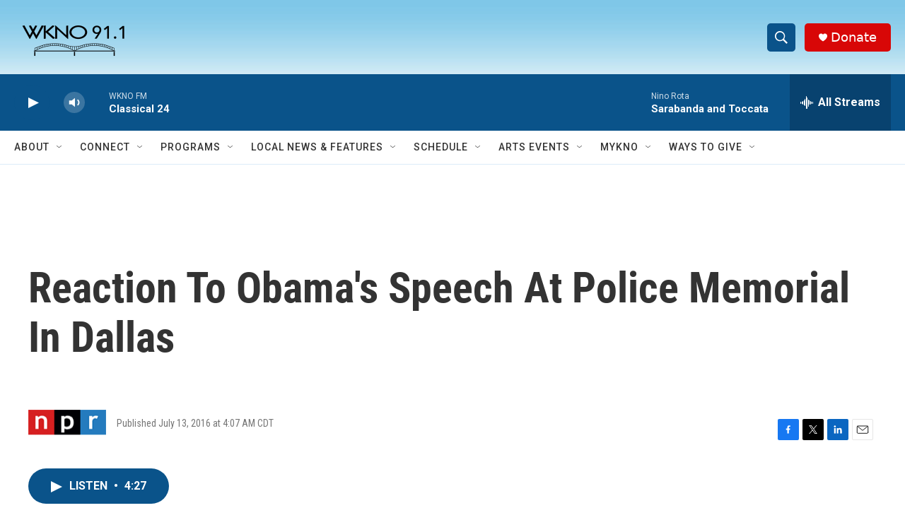

--- FILE ---
content_type: text/html; charset=utf-8
request_url: https://www.google.com/recaptcha/api2/anchor?ar=1&k=6LfHrSkUAAAAAPnKk5cT6JuKlKPzbwyTYuO8--Vr&co=aHR0cHM6Ly93d3cud2tub2ZtLm9yZzo0NDM.&hl=en&v=PoyoqOPhxBO7pBk68S4YbpHZ&size=invisible&anchor-ms=20000&execute-ms=30000&cb=lcxwshggqcj2
body_size: 49555
content:
<!DOCTYPE HTML><html dir="ltr" lang="en"><head><meta http-equiv="Content-Type" content="text/html; charset=UTF-8">
<meta http-equiv="X-UA-Compatible" content="IE=edge">
<title>reCAPTCHA</title>
<style type="text/css">
/* cyrillic-ext */
@font-face {
  font-family: 'Roboto';
  font-style: normal;
  font-weight: 400;
  font-stretch: 100%;
  src: url(//fonts.gstatic.com/s/roboto/v48/KFO7CnqEu92Fr1ME7kSn66aGLdTylUAMa3GUBHMdazTgWw.woff2) format('woff2');
  unicode-range: U+0460-052F, U+1C80-1C8A, U+20B4, U+2DE0-2DFF, U+A640-A69F, U+FE2E-FE2F;
}
/* cyrillic */
@font-face {
  font-family: 'Roboto';
  font-style: normal;
  font-weight: 400;
  font-stretch: 100%;
  src: url(//fonts.gstatic.com/s/roboto/v48/KFO7CnqEu92Fr1ME7kSn66aGLdTylUAMa3iUBHMdazTgWw.woff2) format('woff2');
  unicode-range: U+0301, U+0400-045F, U+0490-0491, U+04B0-04B1, U+2116;
}
/* greek-ext */
@font-face {
  font-family: 'Roboto';
  font-style: normal;
  font-weight: 400;
  font-stretch: 100%;
  src: url(//fonts.gstatic.com/s/roboto/v48/KFO7CnqEu92Fr1ME7kSn66aGLdTylUAMa3CUBHMdazTgWw.woff2) format('woff2');
  unicode-range: U+1F00-1FFF;
}
/* greek */
@font-face {
  font-family: 'Roboto';
  font-style: normal;
  font-weight: 400;
  font-stretch: 100%;
  src: url(//fonts.gstatic.com/s/roboto/v48/KFO7CnqEu92Fr1ME7kSn66aGLdTylUAMa3-UBHMdazTgWw.woff2) format('woff2');
  unicode-range: U+0370-0377, U+037A-037F, U+0384-038A, U+038C, U+038E-03A1, U+03A3-03FF;
}
/* math */
@font-face {
  font-family: 'Roboto';
  font-style: normal;
  font-weight: 400;
  font-stretch: 100%;
  src: url(//fonts.gstatic.com/s/roboto/v48/KFO7CnqEu92Fr1ME7kSn66aGLdTylUAMawCUBHMdazTgWw.woff2) format('woff2');
  unicode-range: U+0302-0303, U+0305, U+0307-0308, U+0310, U+0312, U+0315, U+031A, U+0326-0327, U+032C, U+032F-0330, U+0332-0333, U+0338, U+033A, U+0346, U+034D, U+0391-03A1, U+03A3-03A9, U+03B1-03C9, U+03D1, U+03D5-03D6, U+03F0-03F1, U+03F4-03F5, U+2016-2017, U+2034-2038, U+203C, U+2040, U+2043, U+2047, U+2050, U+2057, U+205F, U+2070-2071, U+2074-208E, U+2090-209C, U+20D0-20DC, U+20E1, U+20E5-20EF, U+2100-2112, U+2114-2115, U+2117-2121, U+2123-214F, U+2190, U+2192, U+2194-21AE, U+21B0-21E5, U+21F1-21F2, U+21F4-2211, U+2213-2214, U+2216-22FF, U+2308-230B, U+2310, U+2319, U+231C-2321, U+2336-237A, U+237C, U+2395, U+239B-23B7, U+23D0, U+23DC-23E1, U+2474-2475, U+25AF, U+25B3, U+25B7, U+25BD, U+25C1, U+25CA, U+25CC, U+25FB, U+266D-266F, U+27C0-27FF, U+2900-2AFF, U+2B0E-2B11, U+2B30-2B4C, U+2BFE, U+3030, U+FF5B, U+FF5D, U+1D400-1D7FF, U+1EE00-1EEFF;
}
/* symbols */
@font-face {
  font-family: 'Roboto';
  font-style: normal;
  font-weight: 400;
  font-stretch: 100%;
  src: url(//fonts.gstatic.com/s/roboto/v48/KFO7CnqEu92Fr1ME7kSn66aGLdTylUAMaxKUBHMdazTgWw.woff2) format('woff2');
  unicode-range: U+0001-000C, U+000E-001F, U+007F-009F, U+20DD-20E0, U+20E2-20E4, U+2150-218F, U+2190, U+2192, U+2194-2199, U+21AF, U+21E6-21F0, U+21F3, U+2218-2219, U+2299, U+22C4-22C6, U+2300-243F, U+2440-244A, U+2460-24FF, U+25A0-27BF, U+2800-28FF, U+2921-2922, U+2981, U+29BF, U+29EB, U+2B00-2BFF, U+4DC0-4DFF, U+FFF9-FFFB, U+10140-1018E, U+10190-1019C, U+101A0, U+101D0-101FD, U+102E0-102FB, U+10E60-10E7E, U+1D2C0-1D2D3, U+1D2E0-1D37F, U+1F000-1F0FF, U+1F100-1F1AD, U+1F1E6-1F1FF, U+1F30D-1F30F, U+1F315, U+1F31C, U+1F31E, U+1F320-1F32C, U+1F336, U+1F378, U+1F37D, U+1F382, U+1F393-1F39F, U+1F3A7-1F3A8, U+1F3AC-1F3AF, U+1F3C2, U+1F3C4-1F3C6, U+1F3CA-1F3CE, U+1F3D4-1F3E0, U+1F3ED, U+1F3F1-1F3F3, U+1F3F5-1F3F7, U+1F408, U+1F415, U+1F41F, U+1F426, U+1F43F, U+1F441-1F442, U+1F444, U+1F446-1F449, U+1F44C-1F44E, U+1F453, U+1F46A, U+1F47D, U+1F4A3, U+1F4B0, U+1F4B3, U+1F4B9, U+1F4BB, U+1F4BF, U+1F4C8-1F4CB, U+1F4D6, U+1F4DA, U+1F4DF, U+1F4E3-1F4E6, U+1F4EA-1F4ED, U+1F4F7, U+1F4F9-1F4FB, U+1F4FD-1F4FE, U+1F503, U+1F507-1F50B, U+1F50D, U+1F512-1F513, U+1F53E-1F54A, U+1F54F-1F5FA, U+1F610, U+1F650-1F67F, U+1F687, U+1F68D, U+1F691, U+1F694, U+1F698, U+1F6AD, U+1F6B2, U+1F6B9-1F6BA, U+1F6BC, U+1F6C6-1F6CF, U+1F6D3-1F6D7, U+1F6E0-1F6EA, U+1F6F0-1F6F3, U+1F6F7-1F6FC, U+1F700-1F7FF, U+1F800-1F80B, U+1F810-1F847, U+1F850-1F859, U+1F860-1F887, U+1F890-1F8AD, U+1F8B0-1F8BB, U+1F8C0-1F8C1, U+1F900-1F90B, U+1F93B, U+1F946, U+1F984, U+1F996, U+1F9E9, U+1FA00-1FA6F, U+1FA70-1FA7C, U+1FA80-1FA89, U+1FA8F-1FAC6, U+1FACE-1FADC, U+1FADF-1FAE9, U+1FAF0-1FAF8, U+1FB00-1FBFF;
}
/* vietnamese */
@font-face {
  font-family: 'Roboto';
  font-style: normal;
  font-weight: 400;
  font-stretch: 100%;
  src: url(//fonts.gstatic.com/s/roboto/v48/KFO7CnqEu92Fr1ME7kSn66aGLdTylUAMa3OUBHMdazTgWw.woff2) format('woff2');
  unicode-range: U+0102-0103, U+0110-0111, U+0128-0129, U+0168-0169, U+01A0-01A1, U+01AF-01B0, U+0300-0301, U+0303-0304, U+0308-0309, U+0323, U+0329, U+1EA0-1EF9, U+20AB;
}
/* latin-ext */
@font-face {
  font-family: 'Roboto';
  font-style: normal;
  font-weight: 400;
  font-stretch: 100%;
  src: url(//fonts.gstatic.com/s/roboto/v48/KFO7CnqEu92Fr1ME7kSn66aGLdTylUAMa3KUBHMdazTgWw.woff2) format('woff2');
  unicode-range: U+0100-02BA, U+02BD-02C5, U+02C7-02CC, U+02CE-02D7, U+02DD-02FF, U+0304, U+0308, U+0329, U+1D00-1DBF, U+1E00-1E9F, U+1EF2-1EFF, U+2020, U+20A0-20AB, U+20AD-20C0, U+2113, U+2C60-2C7F, U+A720-A7FF;
}
/* latin */
@font-face {
  font-family: 'Roboto';
  font-style: normal;
  font-weight: 400;
  font-stretch: 100%;
  src: url(//fonts.gstatic.com/s/roboto/v48/KFO7CnqEu92Fr1ME7kSn66aGLdTylUAMa3yUBHMdazQ.woff2) format('woff2');
  unicode-range: U+0000-00FF, U+0131, U+0152-0153, U+02BB-02BC, U+02C6, U+02DA, U+02DC, U+0304, U+0308, U+0329, U+2000-206F, U+20AC, U+2122, U+2191, U+2193, U+2212, U+2215, U+FEFF, U+FFFD;
}
/* cyrillic-ext */
@font-face {
  font-family: 'Roboto';
  font-style: normal;
  font-weight: 500;
  font-stretch: 100%;
  src: url(//fonts.gstatic.com/s/roboto/v48/KFO7CnqEu92Fr1ME7kSn66aGLdTylUAMa3GUBHMdazTgWw.woff2) format('woff2');
  unicode-range: U+0460-052F, U+1C80-1C8A, U+20B4, U+2DE0-2DFF, U+A640-A69F, U+FE2E-FE2F;
}
/* cyrillic */
@font-face {
  font-family: 'Roboto';
  font-style: normal;
  font-weight: 500;
  font-stretch: 100%;
  src: url(//fonts.gstatic.com/s/roboto/v48/KFO7CnqEu92Fr1ME7kSn66aGLdTylUAMa3iUBHMdazTgWw.woff2) format('woff2');
  unicode-range: U+0301, U+0400-045F, U+0490-0491, U+04B0-04B1, U+2116;
}
/* greek-ext */
@font-face {
  font-family: 'Roboto';
  font-style: normal;
  font-weight: 500;
  font-stretch: 100%;
  src: url(//fonts.gstatic.com/s/roboto/v48/KFO7CnqEu92Fr1ME7kSn66aGLdTylUAMa3CUBHMdazTgWw.woff2) format('woff2');
  unicode-range: U+1F00-1FFF;
}
/* greek */
@font-face {
  font-family: 'Roboto';
  font-style: normal;
  font-weight: 500;
  font-stretch: 100%;
  src: url(//fonts.gstatic.com/s/roboto/v48/KFO7CnqEu92Fr1ME7kSn66aGLdTylUAMa3-UBHMdazTgWw.woff2) format('woff2');
  unicode-range: U+0370-0377, U+037A-037F, U+0384-038A, U+038C, U+038E-03A1, U+03A3-03FF;
}
/* math */
@font-face {
  font-family: 'Roboto';
  font-style: normal;
  font-weight: 500;
  font-stretch: 100%;
  src: url(//fonts.gstatic.com/s/roboto/v48/KFO7CnqEu92Fr1ME7kSn66aGLdTylUAMawCUBHMdazTgWw.woff2) format('woff2');
  unicode-range: U+0302-0303, U+0305, U+0307-0308, U+0310, U+0312, U+0315, U+031A, U+0326-0327, U+032C, U+032F-0330, U+0332-0333, U+0338, U+033A, U+0346, U+034D, U+0391-03A1, U+03A3-03A9, U+03B1-03C9, U+03D1, U+03D5-03D6, U+03F0-03F1, U+03F4-03F5, U+2016-2017, U+2034-2038, U+203C, U+2040, U+2043, U+2047, U+2050, U+2057, U+205F, U+2070-2071, U+2074-208E, U+2090-209C, U+20D0-20DC, U+20E1, U+20E5-20EF, U+2100-2112, U+2114-2115, U+2117-2121, U+2123-214F, U+2190, U+2192, U+2194-21AE, U+21B0-21E5, U+21F1-21F2, U+21F4-2211, U+2213-2214, U+2216-22FF, U+2308-230B, U+2310, U+2319, U+231C-2321, U+2336-237A, U+237C, U+2395, U+239B-23B7, U+23D0, U+23DC-23E1, U+2474-2475, U+25AF, U+25B3, U+25B7, U+25BD, U+25C1, U+25CA, U+25CC, U+25FB, U+266D-266F, U+27C0-27FF, U+2900-2AFF, U+2B0E-2B11, U+2B30-2B4C, U+2BFE, U+3030, U+FF5B, U+FF5D, U+1D400-1D7FF, U+1EE00-1EEFF;
}
/* symbols */
@font-face {
  font-family: 'Roboto';
  font-style: normal;
  font-weight: 500;
  font-stretch: 100%;
  src: url(//fonts.gstatic.com/s/roboto/v48/KFO7CnqEu92Fr1ME7kSn66aGLdTylUAMaxKUBHMdazTgWw.woff2) format('woff2');
  unicode-range: U+0001-000C, U+000E-001F, U+007F-009F, U+20DD-20E0, U+20E2-20E4, U+2150-218F, U+2190, U+2192, U+2194-2199, U+21AF, U+21E6-21F0, U+21F3, U+2218-2219, U+2299, U+22C4-22C6, U+2300-243F, U+2440-244A, U+2460-24FF, U+25A0-27BF, U+2800-28FF, U+2921-2922, U+2981, U+29BF, U+29EB, U+2B00-2BFF, U+4DC0-4DFF, U+FFF9-FFFB, U+10140-1018E, U+10190-1019C, U+101A0, U+101D0-101FD, U+102E0-102FB, U+10E60-10E7E, U+1D2C0-1D2D3, U+1D2E0-1D37F, U+1F000-1F0FF, U+1F100-1F1AD, U+1F1E6-1F1FF, U+1F30D-1F30F, U+1F315, U+1F31C, U+1F31E, U+1F320-1F32C, U+1F336, U+1F378, U+1F37D, U+1F382, U+1F393-1F39F, U+1F3A7-1F3A8, U+1F3AC-1F3AF, U+1F3C2, U+1F3C4-1F3C6, U+1F3CA-1F3CE, U+1F3D4-1F3E0, U+1F3ED, U+1F3F1-1F3F3, U+1F3F5-1F3F7, U+1F408, U+1F415, U+1F41F, U+1F426, U+1F43F, U+1F441-1F442, U+1F444, U+1F446-1F449, U+1F44C-1F44E, U+1F453, U+1F46A, U+1F47D, U+1F4A3, U+1F4B0, U+1F4B3, U+1F4B9, U+1F4BB, U+1F4BF, U+1F4C8-1F4CB, U+1F4D6, U+1F4DA, U+1F4DF, U+1F4E3-1F4E6, U+1F4EA-1F4ED, U+1F4F7, U+1F4F9-1F4FB, U+1F4FD-1F4FE, U+1F503, U+1F507-1F50B, U+1F50D, U+1F512-1F513, U+1F53E-1F54A, U+1F54F-1F5FA, U+1F610, U+1F650-1F67F, U+1F687, U+1F68D, U+1F691, U+1F694, U+1F698, U+1F6AD, U+1F6B2, U+1F6B9-1F6BA, U+1F6BC, U+1F6C6-1F6CF, U+1F6D3-1F6D7, U+1F6E0-1F6EA, U+1F6F0-1F6F3, U+1F6F7-1F6FC, U+1F700-1F7FF, U+1F800-1F80B, U+1F810-1F847, U+1F850-1F859, U+1F860-1F887, U+1F890-1F8AD, U+1F8B0-1F8BB, U+1F8C0-1F8C1, U+1F900-1F90B, U+1F93B, U+1F946, U+1F984, U+1F996, U+1F9E9, U+1FA00-1FA6F, U+1FA70-1FA7C, U+1FA80-1FA89, U+1FA8F-1FAC6, U+1FACE-1FADC, U+1FADF-1FAE9, U+1FAF0-1FAF8, U+1FB00-1FBFF;
}
/* vietnamese */
@font-face {
  font-family: 'Roboto';
  font-style: normal;
  font-weight: 500;
  font-stretch: 100%;
  src: url(//fonts.gstatic.com/s/roboto/v48/KFO7CnqEu92Fr1ME7kSn66aGLdTylUAMa3OUBHMdazTgWw.woff2) format('woff2');
  unicode-range: U+0102-0103, U+0110-0111, U+0128-0129, U+0168-0169, U+01A0-01A1, U+01AF-01B0, U+0300-0301, U+0303-0304, U+0308-0309, U+0323, U+0329, U+1EA0-1EF9, U+20AB;
}
/* latin-ext */
@font-face {
  font-family: 'Roboto';
  font-style: normal;
  font-weight: 500;
  font-stretch: 100%;
  src: url(//fonts.gstatic.com/s/roboto/v48/KFO7CnqEu92Fr1ME7kSn66aGLdTylUAMa3KUBHMdazTgWw.woff2) format('woff2');
  unicode-range: U+0100-02BA, U+02BD-02C5, U+02C7-02CC, U+02CE-02D7, U+02DD-02FF, U+0304, U+0308, U+0329, U+1D00-1DBF, U+1E00-1E9F, U+1EF2-1EFF, U+2020, U+20A0-20AB, U+20AD-20C0, U+2113, U+2C60-2C7F, U+A720-A7FF;
}
/* latin */
@font-face {
  font-family: 'Roboto';
  font-style: normal;
  font-weight: 500;
  font-stretch: 100%;
  src: url(//fonts.gstatic.com/s/roboto/v48/KFO7CnqEu92Fr1ME7kSn66aGLdTylUAMa3yUBHMdazQ.woff2) format('woff2');
  unicode-range: U+0000-00FF, U+0131, U+0152-0153, U+02BB-02BC, U+02C6, U+02DA, U+02DC, U+0304, U+0308, U+0329, U+2000-206F, U+20AC, U+2122, U+2191, U+2193, U+2212, U+2215, U+FEFF, U+FFFD;
}
/* cyrillic-ext */
@font-face {
  font-family: 'Roboto';
  font-style: normal;
  font-weight: 900;
  font-stretch: 100%;
  src: url(//fonts.gstatic.com/s/roboto/v48/KFO7CnqEu92Fr1ME7kSn66aGLdTylUAMa3GUBHMdazTgWw.woff2) format('woff2');
  unicode-range: U+0460-052F, U+1C80-1C8A, U+20B4, U+2DE0-2DFF, U+A640-A69F, U+FE2E-FE2F;
}
/* cyrillic */
@font-face {
  font-family: 'Roboto';
  font-style: normal;
  font-weight: 900;
  font-stretch: 100%;
  src: url(//fonts.gstatic.com/s/roboto/v48/KFO7CnqEu92Fr1ME7kSn66aGLdTylUAMa3iUBHMdazTgWw.woff2) format('woff2');
  unicode-range: U+0301, U+0400-045F, U+0490-0491, U+04B0-04B1, U+2116;
}
/* greek-ext */
@font-face {
  font-family: 'Roboto';
  font-style: normal;
  font-weight: 900;
  font-stretch: 100%;
  src: url(//fonts.gstatic.com/s/roboto/v48/KFO7CnqEu92Fr1ME7kSn66aGLdTylUAMa3CUBHMdazTgWw.woff2) format('woff2');
  unicode-range: U+1F00-1FFF;
}
/* greek */
@font-face {
  font-family: 'Roboto';
  font-style: normal;
  font-weight: 900;
  font-stretch: 100%;
  src: url(//fonts.gstatic.com/s/roboto/v48/KFO7CnqEu92Fr1ME7kSn66aGLdTylUAMa3-UBHMdazTgWw.woff2) format('woff2');
  unicode-range: U+0370-0377, U+037A-037F, U+0384-038A, U+038C, U+038E-03A1, U+03A3-03FF;
}
/* math */
@font-face {
  font-family: 'Roboto';
  font-style: normal;
  font-weight: 900;
  font-stretch: 100%;
  src: url(//fonts.gstatic.com/s/roboto/v48/KFO7CnqEu92Fr1ME7kSn66aGLdTylUAMawCUBHMdazTgWw.woff2) format('woff2');
  unicode-range: U+0302-0303, U+0305, U+0307-0308, U+0310, U+0312, U+0315, U+031A, U+0326-0327, U+032C, U+032F-0330, U+0332-0333, U+0338, U+033A, U+0346, U+034D, U+0391-03A1, U+03A3-03A9, U+03B1-03C9, U+03D1, U+03D5-03D6, U+03F0-03F1, U+03F4-03F5, U+2016-2017, U+2034-2038, U+203C, U+2040, U+2043, U+2047, U+2050, U+2057, U+205F, U+2070-2071, U+2074-208E, U+2090-209C, U+20D0-20DC, U+20E1, U+20E5-20EF, U+2100-2112, U+2114-2115, U+2117-2121, U+2123-214F, U+2190, U+2192, U+2194-21AE, U+21B0-21E5, U+21F1-21F2, U+21F4-2211, U+2213-2214, U+2216-22FF, U+2308-230B, U+2310, U+2319, U+231C-2321, U+2336-237A, U+237C, U+2395, U+239B-23B7, U+23D0, U+23DC-23E1, U+2474-2475, U+25AF, U+25B3, U+25B7, U+25BD, U+25C1, U+25CA, U+25CC, U+25FB, U+266D-266F, U+27C0-27FF, U+2900-2AFF, U+2B0E-2B11, U+2B30-2B4C, U+2BFE, U+3030, U+FF5B, U+FF5D, U+1D400-1D7FF, U+1EE00-1EEFF;
}
/* symbols */
@font-face {
  font-family: 'Roboto';
  font-style: normal;
  font-weight: 900;
  font-stretch: 100%;
  src: url(//fonts.gstatic.com/s/roboto/v48/KFO7CnqEu92Fr1ME7kSn66aGLdTylUAMaxKUBHMdazTgWw.woff2) format('woff2');
  unicode-range: U+0001-000C, U+000E-001F, U+007F-009F, U+20DD-20E0, U+20E2-20E4, U+2150-218F, U+2190, U+2192, U+2194-2199, U+21AF, U+21E6-21F0, U+21F3, U+2218-2219, U+2299, U+22C4-22C6, U+2300-243F, U+2440-244A, U+2460-24FF, U+25A0-27BF, U+2800-28FF, U+2921-2922, U+2981, U+29BF, U+29EB, U+2B00-2BFF, U+4DC0-4DFF, U+FFF9-FFFB, U+10140-1018E, U+10190-1019C, U+101A0, U+101D0-101FD, U+102E0-102FB, U+10E60-10E7E, U+1D2C0-1D2D3, U+1D2E0-1D37F, U+1F000-1F0FF, U+1F100-1F1AD, U+1F1E6-1F1FF, U+1F30D-1F30F, U+1F315, U+1F31C, U+1F31E, U+1F320-1F32C, U+1F336, U+1F378, U+1F37D, U+1F382, U+1F393-1F39F, U+1F3A7-1F3A8, U+1F3AC-1F3AF, U+1F3C2, U+1F3C4-1F3C6, U+1F3CA-1F3CE, U+1F3D4-1F3E0, U+1F3ED, U+1F3F1-1F3F3, U+1F3F5-1F3F7, U+1F408, U+1F415, U+1F41F, U+1F426, U+1F43F, U+1F441-1F442, U+1F444, U+1F446-1F449, U+1F44C-1F44E, U+1F453, U+1F46A, U+1F47D, U+1F4A3, U+1F4B0, U+1F4B3, U+1F4B9, U+1F4BB, U+1F4BF, U+1F4C8-1F4CB, U+1F4D6, U+1F4DA, U+1F4DF, U+1F4E3-1F4E6, U+1F4EA-1F4ED, U+1F4F7, U+1F4F9-1F4FB, U+1F4FD-1F4FE, U+1F503, U+1F507-1F50B, U+1F50D, U+1F512-1F513, U+1F53E-1F54A, U+1F54F-1F5FA, U+1F610, U+1F650-1F67F, U+1F687, U+1F68D, U+1F691, U+1F694, U+1F698, U+1F6AD, U+1F6B2, U+1F6B9-1F6BA, U+1F6BC, U+1F6C6-1F6CF, U+1F6D3-1F6D7, U+1F6E0-1F6EA, U+1F6F0-1F6F3, U+1F6F7-1F6FC, U+1F700-1F7FF, U+1F800-1F80B, U+1F810-1F847, U+1F850-1F859, U+1F860-1F887, U+1F890-1F8AD, U+1F8B0-1F8BB, U+1F8C0-1F8C1, U+1F900-1F90B, U+1F93B, U+1F946, U+1F984, U+1F996, U+1F9E9, U+1FA00-1FA6F, U+1FA70-1FA7C, U+1FA80-1FA89, U+1FA8F-1FAC6, U+1FACE-1FADC, U+1FADF-1FAE9, U+1FAF0-1FAF8, U+1FB00-1FBFF;
}
/* vietnamese */
@font-face {
  font-family: 'Roboto';
  font-style: normal;
  font-weight: 900;
  font-stretch: 100%;
  src: url(//fonts.gstatic.com/s/roboto/v48/KFO7CnqEu92Fr1ME7kSn66aGLdTylUAMa3OUBHMdazTgWw.woff2) format('woff2');
  unicode-range: U+0102-0103, U+0110-0111, U+0128-0129, U+0168-0169, U+01A0-01A1, U+01AF-01B0, U+0300-0301, U+0303-0304, U+0308-0309, U+0323, U+0329, U+1EA0-1EF9, U+20AB;
}
/* latin-ext */
@font-face {
  font-family: 'Roboto';
  font-style: normal;
  font-weight: 900;
  font-stretch: 100%;
  src: url(//fonts.gstatic.com/s/roboto/v48/KFO7CnqEu92Fr1ME7kSn66aGLdTylUAMa3KUBHMdazTgWw.woff2) format('woff2');
  unicode-range: U+0100-02BA, U+02BD-02C5, U+02C7-02CC, U+02CE-02D7, U+02DD-02FF, U+0304, U+0308, U+0329, U+1D00-1DBF, U+1E00-1E9F, U+1EF2-1EFF, U+2020, U+20A0-20AB, U+20AD-20C0, U+2113, U+2C60-2C7F, U+A720-A7FF;
}
/* latin */
@font-face {
  font-family: 'Roboto';
  font-style: normal;
  font-weight: 900;
  font-stretch: 100%;
  src: url(//fonts.gstatic.com/s/roboto/v48/KFO7CnqEu92Fr1ME7kSn66aGLdTylUAMa3yUBHMdazQ.woff2) format('woff2');
  unicode-range: U+0000-00FF, U+0131, U+0152-0153, U+02BB-02BC, U+02C6, U+02DA, U+02DC, U+0304, U+0308, U+0329, U+2000-206F, U+20AC, U+2122, U+2191, U+2193, U+2212, U+2215, U+FEFF, U+FFFD;
}

</style>
<link rel="stylesheet" type="text/css" href="https://www.gstatic.com/recaptcha/releases/PoyoqOPhxBO7pBk68S4YbpHZ/styles__ltr.css">
<script nonce="BXwHuqxyo_MSoKsr0rtKEA" type="text/javascript">window['__recaptcha_api'] = 'https://www.google.com/recaptcha/api2/';</script>
<script type="text/javascript" src="https://www.gstatic.com/recaptcha/releases/PoyoqOPhxBO7pBk68S4YbpHZ/recaptcha__en.js" nonce="BXwHuqxyo_MSoKsr0rtKEA">
      
    </script></head>
<body><div id="rc-anchor-alert" class="rc-anchor-alert"></div>
<input type="hidden" id="recaptcha-token" value="[base64]">
<script type="text/javascript" nonce="BXwHuqxyo_MSoKsr0rtKEA">
      recaptcha.anchor.Main.init("[\x22ainput\x22,[\x22bgdata\x22,\x22\x22,\[base64]/[base64]/[base64]/[base64]/cjw8ejpyPj4+eil9Y2F0Y2gobCl7dGhyb3cgbDt9fSxIPWZ1bmN0aW9uKHcsdCx6KXtpZih3PT0xOTR8fHc9PTIwOCl0LnZbd10/dC52W3ddLmNvbmNhdCh6KTp0LnZbd109b2Yoeix0KTtlbHNle2lmKHQuYkImJnchPTMxNylyZXR1cm47dz09NjZ8fHc9PTEyMnx8dz09NDcwfHx3PT00NHx8dz09NDE2fHx3PT0zOTd8fHc9PTQyMXx8dz09Njh8fHc9PTcwfHx3PT0xODQ/[base64]/[base64]/[base64]/bmV3IGRbVl0oSlswXSk6cD09Mj9uZXcgZFtWXShKWzBdLEpbMV0pOnA9PTM/bmV3IGRbVl0oSlswXSxKWzFdLEpbMl0pOnA9PTQ/[base64]/[base64]/[base64]/[base64]\x22,\[base64]\x22,\x22w47CgipHEsK9aMOPD3LDssKsSGJkwog8RMOpD3bDqmV6wp0XwrQ5wrFYWgzClybCk3/DlA7DhGXDusO3EylJZiUywp/DoHg6w5vCnsOHw7AZwpPDusOvRkQdw6JXwoFPcMKHHmTChGDDtMKhamBcAULDq8KTYCzCjmUDw48Bw44FKDcbIGrCmsKNYHfCgMKRV8K7W8OrwrZde8KQT1YVw5/DsX7DmwIew7EgYRhGw5B9wpjDrG/DvS82L0trw7XDncK3w7Evwr0oL8Kqwo4xwozCncOjw4/[base64]/DpijDnF7DpA4gwqTDlUfDg38yKcO7HsK+wpXDpS3DjTjDncKPwoUPwptfC8OSw4IWw4kjesKawp8eEMO2ZWR9E8O1O8O7WTpRw4UZwrDCs8OywrRAwp7CujvDkhBSYR7CoSHDkMKyw5FiwovDoQLCtj0AwrfCpcKNw5DCjRIdwobDjmbCncKFUsK2w7nDjMKxwr/DiEY0wpxXwq/[base64]/[base64]/w47CuMKYZsO0PMOqw50Vw5h/S2zCliMjBEI3wr7DlTMxw4nDu8KRwr8Vdy9nwqDCgcKnE3/[base64]/DrsKZw5MYw5bCgsOdB2bDtHVpwrrDl257d8KSwoxYw7nDqBjCuXIfSw8Pw47DscKRw7JAwoEIw6/DmsK4NiDDh8KHwrkAw4l4EMOHRTTCmsOBw6LCksObwqjDilkPw6DDkQAZwpY/ZjDCmcK+Ax5KRT4UO8ObYsOdH3NNKsKxw6PDnDZwwq4FJ0XDj2Z2w7vCrinDucKfcB53wqjDhCZ0woLDuQ1/[base64]/[base64]/DrBZ4RiYoDELCrH/Ct8KEXw1vwpjDmMKBECUMCsOkLHkzwqJGw79KFsOPw7PCtRQGwqsuA0zDhwXDvcOlw7YwP8OsacONwqEKTjbDksK3wpHDm8OAw6jCk8KhXxfClcK9N8KAw6U6YndtKS7CjMK/w5fDpMKuwrTDtB1qLnNzRSDCoMK5YMOAb8KMw5jDv8OJwq1iVsOSR8KJw6LDvMOnwrbDjhxCN8KgBDUxGsKJw5kzScK+csKuw7HCvcKaSRVKGkPDiMOUVsKpPXI1eFjDlMOcBklvEl1Swp1mw4UuFcOwwq9iw53DgwxKST/ClsKLw5UFwrssGSUxw6fDl8K5IMKWRT3ClcO7w5jCq8K9w43DvsKewp/[base64]/DtWPDsm1RAylHw5YWLVJzwqUCCsOcXcKmwq/DtEnDs8KzwoTDgMOIwrNebAvCjkxxwqUuHMOZwonCmkBzGUzCicK2IcOIBwwjw6LCgkzDp2t8wrxkw5zCs8OBVRVQPmh/R8O1dcKCfsK+w7nCpcOIw4k5wrEEDnrCmMODeSMmwoHDuMKOdRIpAcKQJHzCv1ITwrEIHMKCw64rwplDOytnOzAEw4YxKMK7w7jDoQ0rXgHDg8KGYHrDpcK3w7l4ZiR3WA3DqEbCu8OKwp/DlcK5JMONw64ww6PCvcKLK8O0YMOMWxh3w5hTIsKbwrdIw4fChH/DpMKafcK/wqfCn3rDmH/CpsKNTGRMwrA6dCXCqHrDghrCvcK6V3dmwp3DhRDCu8Onw6fChsKfNQ1SfsKDwr/DnBHDs8KacmFEw5hawrPDul3DrFtcCcOhw6zCkMOKFn7Dt8KibDbCusONbCrChMOLQ0vCuVU2LsKdScOZwrnCrsKcwpnDsHnDuMKBwqVzbcOnwoVawqXCl2fClyjDgsKNMT7CoQ7ClsOZBnTDgsOGw5bCj0N/[base64]/DosK7SsOKw6Bfw5sjwpvCjxNtw5ZcIBFsSAZXNMOECcOTwrJPwqTDpcKpwqBnDsK9wpB8CcOowqEkLzkEwqlgw7vCg8ObB8OowovDjcO1w4rCvsO0VWEoMiPCjx5MMsOJwq/DpTTDjjzDjRrCsMOdwr4rPQHDo33DrsKwYcO/w4Asw4cSw6HDpMOnwoh2BRbCjhB3dyIewqvDmMK4BsKJwrXCjjwHwpE4R2XDr8O4XMK5OsKpZcOQw5rCm2t2w4HCpsK0wpVCwozCo2fDjcKzccOwwrh1wq7CkwvCm11dFjvCtMKyw7JBZWrCoU3Dq8KkJEfDqDwdPi3DgyvDmsOSw7kcQyh1P8O5w5/DoFJcwq/[base64]/CgsONR0d2w7nDhsKxH2zDvsKKw67DpmnDisKLwr0pOcKIw7hccz/DvMKYwpfDiTTCji/DlcOrA3rCgMOHYHbDusOgw5Q4wprDnxJbwrrClHvDvynDkcOSw5fDoVcKw6DDi8KdwoXDnFfDuMKFw47DmcKTWcODORA7QcKYTW53bVchw6ciw6DDjAPDgF7DnMKFSCHDnTXDjcOfIsKow4/CoMONw4VRw7HDtkfDt1I5YDoUw7PClkPDk8O/[base64]/[base64]/DrVTCrys3ScOaP25/w6J9wo/DucKTw5fDgsKzemJUw6/DnS59w7kzbmF2VyLChzDCmWLCjsKJwqQgw7TChMOVw6BMQB8gTcK7wqzCtBLCqm3DosOHZMKewpPCiiHCi8KsJ8KJwp9JNzQfV8Kfw4B5LS/Dl8OjMcKew4DDnGkzRn3CvTkuwod5w7zDslTCtjkAwr/[base64]/DuFHDqcOwVSYlw4BXwpvCpSfCnBbCpz7CtcOGwpTCpMK4H8Odw5VmMcOow5I5wpxEYcOtGQzClSAjw53CvMOFw4/[base64]/CtMKAXcKlXsO1w4hNRsK3w69MBcOUw7vCi8KGR8KawqMwP8Kuwr5BwobChMKlVsO7QkTCqBsHRcOBwpk1w74ow4F1w7cNwqPCkQIEa8K1OsKewpwlwqjCq8OOAMOJNhPDucKYwo/CusKtwpJhCMKjw6rCviImMMOewpUqajdvW8O/[base64]/[base64]/CvMOtdsKzw5XDmAnDgggUFg/Ds3EfbH/DhhTCklTDkGnDmsKlw4VEw7TCp8Oywo4Ow5wFWylhw4wWScOVTMOjZMKFwpcaw7UVw7HClhLDisKpT8K8wq/CpMOdw6E5Gm/CtAzCosOdwqHCuw0Gdyt5wrByE8KDw4c6DsO6wqsXwrUIasO1CSd6w43DusKUJsOXw5RpRkHCjT7ChiTCtFNdWw/Ch1vDqMOtZXgow45awpXCqQFVTyENasK8AGPCvMOcf8OMwqVyRsOLwoswwr/[base64]/CvcO/aBw4w4XDkRZPQyxkPsKsw6Z8MMO5wpfCmQzDmTRzdcOGPRjCu8KpwpfDmMKpw6PDgUhdXw4iHhZTPMOlw4VdfSPCjsOaXcOaej7Ck03DoybCq8Knw7jCqyjDqMKSwpzCr8O4CcOaBcOoEG3CtXwxR8K9w5fDksOow4/Cm8KDw79fwrMsw7vDiMK4GcKiwpDCmkXCmcKHZg3DoMO6wqBAOwDCo8KBAcO0AcKqw7LCosKhQjjCoFbCm8KGw5YmwqREw5tmIWgWPhVUwpvClRLDnh1jUhp4w5YLWQE4T8K8CVVvw4QSSy4YwqAAX8K/SsOZXBnDlDzDp8OWwr3CqnTChcOsYCcKBjrDjcKpw5vCscKgB8OHCcOqw4LCkXTDn8KcPGvCp8KfD8Opw7vCgsOTTBvCiSrDoiTDh8OvWMOoQsOJWMKuwqsFD8OlwoPChMOoVQXCuQIPwonCmnYhwqwDwo7Dk8KCwrx2J8OgwpTChkrDvE3CgsK/FUZ6W8Oww53DqcK4TWtHw4fDk8KSwoFWHMO+w63DpVlSw7PChxI6wrHDjBk5wql0MMKSwq8Cw6UvScOtS1DCp29pJ8KEw4DCpcKXw7fDkMOJw6lkZB3CqcO9wpHCpRVke8KJw6hBQcOlw55MCsOzw4zDnxZMw51owobCtSVJV8OuwrTDrMOlIcKcw4HCicO/c8Kpw43ClQ8OaTASDSPCg8ONw4FdHsOCUzVKw6TDkE7DnRjCpEYLc8OEw58ZR8Ovwoc3w7TCssOQGmLDvcKRXGTCoTDClsOBE8Ozw6HCi1Q1wpPCgsOyw4/ChcKdwpfCv3I4MMOVJG5Vw77DqMK4wqfDtMOPwoXDtcKQwqYtw5xNWMKKw7jDpj8oVmwKw6QSX8KSwpbCp8Kvw5Rbwq3ClsOURMOmwrPCgMOZZFPDgsK+woUywo43w48GdVMNw61LPHBsDMKub1XDhAU5L1Igw7rDr8ODe8OPSsO2w4Bbw4Buw5rDpMKjwq/CgcOTIhbDnnzDiwd0JirCgMOvwpApaC4Jw5vCiHIFw7XCtMKvK8KGwqcWwopTwoFQwpR0wqrDnUnDoHbDjxTCvhvCsRdEYcODD8KLd0TDs3/DkyYlPcK2wpvCksK9w7gZN8OFDcOqw6bCk8KeOxbDh8Obwqsdwqtqw6bDrcO1Y0TCpMKmKcOSwpHCgsKpw7hXwrcWGHbDlcKkWgvCgDHCq2ANQH54VsOIw6HCik5SNVDDqcKXAcOSYMO+FiRtVEQsUznCj27Cl8KVw5HCgcKywoxkw77DuSLCpxzCjxjCocOPw6/CvsOXwpMRwqcoHBFxMQkMw7jDghzDtiDCvHnCtcOJAXl6R1dnwoMCwqtLYsKBw5h8UH3Cj8KiwpfCgcKfbMOoSMKEw7bCjsKxwprDkgLCgMOfw4vDj8K7BXEwwr3CpsOqwrnDqit5w67DvMKWw4TCqAkIw6QQDMO4VSDCjMKaw5tma8OVJlbDjlpWBUB/[base64]/[base64]/DqMO3w7nDr0FPwrDCikrDnMKKAxvCq0bCmU/DkydoI8KLEW3DtDhSw4lHw6tdwrHCtX8DwrIDwpjDvsKLwppcwoPDl8OqGA0tesKwe8OdRcKFw5/[base64]/CosKSQMOgUTBTw7PCvsOBfwRiIyzDu8KXwojDnT/Cjw/DqsKFDzfDi8O9w5vCqQsBWsOJwrV+F3ITTcOqwp/DlE/Dm1EMw453X8KDQBZLwqXDtsKKSiYbBzXCtcOJLX7Dlh/CrMK7NcOpV00Rwrh4YMKGwpPCmzlKC8OYF8OybGzCh8Kgwo9rw6jDqEHDiMK8wqwXSCY8w6fDiMKsw7oww790ZcOODxYywrPDicOUYVrDtB/DpF0dT8KQw5BaL8K/fGBSw6nDji5TTMKpdcONwr7DhcOqTMKrwqbDmGLDv8KbEEhbdA8jCTHDkRPDgcK8MsKtAMO5Ym7DnEgITlcwR8O0wq4Vw5/DoQgEMH57C8OxwotvYn1rYS1kw5d4wq4LK3tFLsKMw4VfwoEQWWdAC1F4CjfCqsOzEyILwq3CjMKfJ8KcJkPDnRnCgT8walvDjcKsUsKZUMO1wq7Dj2LCl0pWw5nDnxPCk8KHwqsCe8OQw592wocGw6LDncOPw6LCkMKHYsOKbgMDGcOSOmYaOsK/w5zDnm/Ct8OzwrTCgcOHLTnCs08SdcOJCgnCnMOIBcONfl3Cu8OVWsObJMOewrfDoEElw5cxwpfDvsOOwos3SFXDmMOtw5AkDlJUw5d2DcOCFybDk8Opa3J8w5nCinIPOsOpJ3LDucKPwpbCkUXDoRfCtsOfw73DvVIrF8OrF1rCgDfDhsKEw4Urwq/[base64]/Ck8KKA1vDlcKddzBow7xsOV3CscO/BcK7woLDlcKmw7jDjgAzw6PCk8K6wrRRw4TCkTnCosO8wrvDncK/w7YjRjDConUvRMOecsOtbsKUJMKpcMOlw6QdPgvDkMOxQsOEZnZZBcKQwrsew5nCscOtw6Rhw5/CrsOuw5vDmxBpZzMXehhtXCvDs8OrwofCq8OIZHEHUQjDk8K9ClwOw4UTQzobw7UnVil7AMKYwqXCjiQresOKZsObYcKWw7Zbw6HDgTthw6PDhsOdb8KuPcKeIsOtwrApRiLCv2zCm8K1cMOIIUHDtXcubglnwpAiw4zDksK/w791bcKNwrBXw73DhxFXwpTCp3fDocKMRAVnwrklPERrwq/ChkPDq8OdFMKRYXALfsKBw6TCll7CgsKFB8K6wqrCo0rDv1g9DsOxCUbCssKEwps7wpfDpG3DqFFfw7VjajbDjsOAM8KmwoTCmSBQWnYnTcKjJcK8DhTDrsOHQsKXwpdyBsKcw40MfMOQw50/Qg3CvsOIwo7CosK8wqceUi1ywqvDvkoMe3TCljMEwqoow6LDum0nwogQGHp/wr0Fw4nDg8KYwoDCnjVOwo17JMORw4h4K8KKwr3CjcKUS8Kaw6QXalE0w67DmMOnKE/DicK1wph2w5bDnVsmwo5IasKTw7LCu8KkL8KDGTTCvzpiUHDCrcKkATrDpkvDpMKUw7vDp8OrwqFLSCPCrEvClXYiwot2ZMK8D8KwJU7Cr8K9wp80wqdjdRfCokvCoMKkODF0OSADNmvCtsKqwqICw6jChcK9woxzBQoLF3kOW8OVK8OHw6VdKcKVwqM4wrZIw6nDqy/DljHChsKHaWIow4fCgCV4w4TDh8OZw7Qcw7AbOMKFwqM1KsK5w6QWw7LDpsOTAsKyw6bDhcOEZsKWCcKrecOCGwzCuiXDtjpzw7/CmHd2JHnChcOqC8Owwo9DwrAZMsODwprDtsK0TRrCuCVdw5nDr3PDtkgtwqZ8w7zCiHU8aVkzw7HDmxhJwpTDgMO5w4RXw6Izw7bCscKOchIDBCTDhVFqBcO7OsO8NQrClcO+Wwhjw5zDhMO0w5bCkn/Ch8KYYVkcwqN6wrHChxPDlcOSw5zCpsK9wpbDh8KLwpp8NsKTA3lEwp4UTCpBw4thwpLCh8O1w6lLK8KtdsORLMKSEG/CqVPDkAMPw6PCmsOIMSIQUj3DgwJ6B37Cl8KKb1LDqC3Dm0vDpVELwpFISh3CrcO3b8KBw5zCmsKRw7vCvBIpLsKoGiTCsMOrwqjCtGvCgx7Dl8O/[base64]/[base64]/wrrDuMKPw5PCvS4zSsKQeMKtwrwtBV7CnMKawogrSMKLXsOUaW7DisO0wrFuGkYWZA3DmX7Dg8OuOkHDmERTwpfCqBnDkRfDj8KSDUvDrV3CrMOGQUwcwrg+w4AcfsONZHJ8w5rClHXCtsK/MUDCvlTCjjZFwq/DiETClMOdworCoDlka8K4VsKLw6JFRMK+w5MxU8OVwqvCoQM7RCE5CmHDlw15wqQ6eEA2VgMcw7UVwrTDtTlrIcOcRDDDjD/CsAbDssKQQcKjw6JRdxUowp1EcH06ZMO8eCkNwqvDqzJJwrFpDcKnAigiJcKUw6fCiMOiwqPDjsOrRMO9wrwgY8K0w7/DucOdwpTDsGEtCB7CqmkhwobCn0HDsDEkwqY0bcORw7vDkMKdwpTCscOqVkzCn34Xw5zDn8OZd8ODw5sbw5PDgWPCmnzDsH/CigJNcsKIFQPDoSkywojDvjphw605wpRtAU3DrcKrFcK/F8OcC8OpTMOUdMO6U3NhecKoCMOMU2kTwqnCpirCmCvCuz/Cj27DmGNowqchPMOTa1IowoLDhQ5xDlrCgHIewo7ChUDDosK0w4zCpWtJw63CrBpRwq3CvMOzwo7DjsKlOk3CsMO2Lhonw5wrwodrwo/Dp3vCmgrDqX5IWcKKwpIrXsKUwo4MckTDm8OiaVkkBMKdwo/DgVjCunQ0GmIow4zDrcKMPMOlw6A1wqVgwrQ9wqlsXMKqw4zDj8OXK3zDqsOlwoXDh8OvNgPDrcKSwrHCvBPDhEfCucKgTCQYG8KMw7FawonDpFnCgcKdC8KofEPDi2zDvsO1DcKdCRQHw5gOLcKXwr4dVsKmIGwJwr3Cv8O3w6pDwoQyRFrDgG5/[base64]/ZsOtC8KcK1HCrsKKDsKRbjDCswvDn8O4WsKQwoV0wqvCu8Oww6/DijAwI3vDlWE2wpTCjsKsMsK/wpLDtUvCi8OfwojCkMKCDUXCp8OwDn8Lw5kLDl3Cl8Opw6vCtsOlCXEmw5IIw5TDjURPw4MzUUPCiyN/w5LDm0zDvAzDtcKtWBLDssObwpbDi8Kew7UjZQUhw5QoU8OdVsOcO2DCu8KYwqnCqsOsB8OLwrssNcOFwprClcOuw7dsO8KRUcKBVS3CpsOKwpwcwqJ1wr7DrGnCvMO5w6vCoSjDv8KAwo/Do8ODDcO+SnRXw7DCgk4XcMKKwrPDgsKJw7bDs8K+VsKowoLDrsK9EsO+wqnDr8K4wp3DgHMQHn8Kw5nDuDPCsX8ww4QuGQ8IwoYrasOxwrIWw4vDpsKYOsOiMU5fIVPCp8OLCS8CVcKmwoAXJsO2w6HDuHd/VcKsO8KXw5LCiwfDhMOFw6JvC8Orw77DtypdwrrCtMKswpcMBWF0a8OYbyjCtkstwpYYw7PChgDDnAbDvsKEw6UVwr7DlkLDlcKxw5/DhTPDnsKWR8OowospdWjCh8KHZhIIwoVFw6HCjMO3w6HDlsOQT8KywoJTQhDDnsOYfcO4eMOSVMO3wr3CoQfCocK3w4nCk3lKN0cEw5JCY1HClcOvLW9pX1l6w6x/w5rCiMO/IBHCqcO3VkLDiMOCw4HCp0bCtsK4RsKuXMKWwpltwqQqwoDDtATCsF/CscKOw50+ZTJSF8KKw5/Dh2bCisOxGzvDlSYDwoDCrsKawq0awqrDtcOUwovDnk/CinAGDETCnzkLN8KlasOdw5U2W8KgSMONLR14w5HCt8KjRRXCh8OPw6M5Vm/DosKyw5gkwpAtNsKICMKoTFHCkAw/bsKkw4HDmTtEfMOTHMOGw449bMOXwp45RUMhwq9tPH7Ci8KHw5FvVlXDgFcQeRLCo2FYF8OYwr7DohcVw73Di8KWwoMlIMK1w4jDjsOHFMO0w7vDvTvDtBE6e8Krwps+woJ3ZMKywp0/TcKVw5vCtFJTXBTDrT4IdzMrw5fCpV3DmcKRw4zDpSl2PcOQPgbCngrCiTjDhy/DiC/DpcKaw7XDtixxwqw/AMOOw6rCuCrCmMKdL8OGw4PCpHk9axHDvsOTw6zCgG4KAQ3Dh8KTfsOjw4BowpXCucK1WXrDlELDsiLDuMKqwrzCoHRRfMOyMcOwIcKTwqFUwrzCuU3DhsOpw5V5WcKzeMOeSMOMUcOhwrhMw40pw6JlVsK4woDDssKHw5BjwpLDkMOTw5x7wqIxwrw/[base64]/JsKjAcKvcsOgWnJwwrXCkMO2GmAsf3V+RX8YRW3DkDkkD8OHT8KqwoPCrsKBWCEwWsO/NTw7esKVw73CtTxKwo5nSxXCo3pjdXjDpcOpw4fDuMKuXQrCglFTGh7DgFrDncKDGnLCvlZrwrPCu8OnwpHDnjjCqmxqw7rDtcO/wqkawqLCpcO9ScKZPcKBw7rDjMO3HyloLHTCgcOLPMOSwosNAsK9JlXDncO0B8KsczvDilHDg8Ofw7DCgXXCj8KvDsOkw6TCrSQcUzDCtiU3wrbDscOXacOwFsKMQcOgwr3DsV3Cg8KDwpvDrsOoYl54w5DDnsOXwqvCqjIWasOWw6vChydXwo3Dp8Kmw5/CusO1woLDjsKeC8OFwo/DkVfDujjCgQIdw6oOwrvCtWRywpLDjMKJwrTDijFmNQ5QCsOfSsK8bcOsR8KDVQ5Uwrtgw49hwq9iLkzDqBI8Y8OeAMK1w6gYwqPDnsKvYHLCmU4fw5wdwoHCuVZQw59MwrUcARnDkl15IUpWw7DDtcOZDcOpGw/DqMOTwrRMw6jDucKfBcKJwrB2w7gsIU4CwpB3PlDCuhLClgLClXTDthDCgBd0w53Duw/[base64]/[base64]/w6TDmcOCKMKWwr1vw6plwqsywrzDu8Ocw6IKwpPDl3fDnE58w6XDr0PCth1QWHHCoC/CmsKJw7TCkXvDmcKIw5TCq1nCgsO9UMOkw6rCuMOzTBZmwqjDmMOFTWXDnltUw6TDogZCw74eMGjDtQc7w5c7PjzDkAfDjmzCq3hNMkAcB8O/[base64]/w4VNZCDDlGIawpPDr1BnNDjDmcOAwqHDghpnXMKuwoEzw57CncK9wq/[base64]/DtTrDjD0xw6sHw4fDh8Kzw4XCglkyIUdDbsOnMsOaD8K7w4zDmiFfwoHChsOHUCwhWcO9QMOgwrLCrsOjLjPDncKdw5YUw6gvWQjDisKRby/CvGpSw67CpcKrN8KJwqPCnV08w43DjcOcJsO+M8OgwrwPJEHCtyUwZWQZwoHClQQ7JMOaw6bDmT7DkMO1wocYNSvCmE/ChMOBwpJcEHRxwpV6ZWLCpjfCnsONVyk0w5fDvzANSlEgVUUkSz7DgBNHw78bw5pNNcKYw7x6XMOnR8Onwqhpw4xtVwp9w4rDnG1Mw69TLcOtw5sMwofDvnfCrTNfSsKuw59CwrpQUMKgwrnDoyvDjy/[base64]/Ckl9NOcOtPcOcQhPDnz0LGMOdLgjCkVPDuBYlwrt7VnrDhAFCw4YRaifDlmrDi8K2bg3DuU7Dln7Dh8OlGVAKHEg4wq1GwqA3wqpbRSpawrfClsKYwqDChSYTw6cbwpPCj8Kvw48mw7bCiMKMZyQpwqB7UidCwq/Cgl50UsOfw7fDvXxfMxLCtxEyw5TDjGJNw4zCi8OKawRhUT/Dth3Crk8feTNJwoBDwr08HMOnw6zCl8KxaF4awol4AQzCscOmwqo1wolUwq/Cq1TCosKeMRDDsDlYEcOIZQHDowNAe8KVw5U0Ly9ubsOZw5hgGMKSNcOTFktmL1vDvMOiZ8KZMQ/Ch8OVQmvClw/[base64]/Ds8KAwqrCv8KOX8OwUcKffnhPw61Aw7zCk0nDssOGCMO6w4gUw6fDggNJFSXDiBPCkA1uwqLDrx04JRbCocODDzBswp9cWcKPRynCihVcEcOtw6lCw6DDm8KVNQ/Du8Krw49fLcOAUg7DrB8Swrxmw5tROHghwqzDhMO9w55jJ30xTR3Co8OidsKGbMKjwrU2NTpcwr9Aw6jDjRkgw5HCsMK+AMOOV8KTK8KGRW3CgGtubkvDocKtw651HcOhw7bDu8Kxc1bCiCbDisOCIsKjwo9XwozCrMOHw5/Du8KcdcO5w4fCg2FdesKAwo/DmcO0AlXDtGcXAMKABX1ow6jDrsO/XxjDhlond8OXwpV9blRzYELDtcKYw7YfYsOnMHHCnQ/[base64]/DucOdPTR/w7PDsRlVZAnDlWrDo08AwrZpwonCiMORBy9zwpELYcKOFRTDr1VCecK9wp/DsCjCrcKawrYiXS7DrH0qEyrClwE4w7rCsTQpw4TCjMO2H3DCgsKzw6LDkT0kVEEjwpoLMWHDgnUewqnCisOgwpjDsUnDt8OLTTPDinLCvApPOjhjwq8QXcK+NcKAw7/ChirDn1bDo3dQX1Q/wqUCLcKmw7ppw5oBYXZDccO+fFbCscOhV0IgwqnDonnCoGHDqB7CqhlTaGM/[base64]/Dr8KBDMOEa8O7MMKDwrFGVR8Vw4sXw7bDgl/Dr8K0V8KGw73DuMK8w7nDj0pXdF41w6t8O8Kdw4kECgHDsTXCgcOqw6nDv8KWw7/CvcKYK2fDicKNwrjDgnbCoMKfDTLClsK7wq3DgljDiAlLwrpAw5DDkcOXaEJvFibCuMOswrPCtsKyc8OGCsOcDMKYJsOZFsO7Dh3CiQ1ZJMO1woXDh8KCwpHCmGE9PMKTwobDosObbHkfwqHDmsKUP0fDuVYAQS/Ch3gfa8OAXhbDtQsnUXzCmMOFUTDCsmYUwrF0KsOVfMKHw5jDoMOYwp4pwoLClT3DosKMwpTCtXMWw7HCvcKkwpgawqxbR8ORw40aPMOYTEJrwo3CgcKCw7tHwpNjwpvCkcKCWcO+FMOvAcK4DsKAw7k9NQ3DkEnDrsO/[base64]/[base64]/DpMK/UXDCocKywqRFw4R0wqfDo8KvWz1ZDcOldHHCkW5XL8K0PDbCs8KmwoxiQTPCoEnCmkvCvDLDmgYzwpR0w4vCr1zCgVNHTsO4QSRyw4HCs8OtK3DCkm/DvMKNwqNewr4zw75ZShDCm2HCrcKmw4NiwpcIQFkfw646FcOibcO3RcOOwoxfw5vDpQETw5TClcKNTBvCucKOw7JywqzCssK7C8OGcHvCuSvDugXCvWnCmTvDvWxmwo1JwqXDmcOxw70GwoU8PMOKKz5DwqnCjcOjw6DCukJ4w4ADw6jCrMOmwodXUlvCvMK/[base64]/Ki/Cp3XCkcK+w4NqZcOcKcODwrLCisKMwoUTFMKBWcOBScKBw7U4YMOMFy0nGMKoHjnDpcOfw5t/PcOlBCbDvcKTwqDDoMKJwrdMLUk8LyoBwqfCn3Elw5I9ennDmgPDvcKJKMO4w77CqlkeYRrDnDnDjxjCssOVOcOsw4nDnBPCpDfCr8O8RGUXN8OxJ8K/bls5NiJQwqTCijFSw4nCqMKyw64ew6TCqcOWw5EHNQgHA8OAwq7Dpy10RcOPXRN/fkIdwo1TAMKqw7XDlEBDOF1yDsOnwqgAwq00wrbCs8KPw5UBTMOTTsOdGAHDtMOWw7JCY8KZClpjaMOzOSvDpQohw6IZPcO9QsOZw5RrOS81esOPWl/DuzdBcHDCvFrCtQVNScOCw7rCrsKPdSNwwpEcwrhKw49KbQpTwo8KwpPCmATDj8KwM2YdPcOsEhkGwo8JfVI7UTlCYDs7ScKcZ8OQN8OxQADDpQHDjEltwpIibD0SwqvDvsKnw4PDscKIJ1TDsBwfw6xTw5xdcMK1WETDqVstd8OvGcKcw6/DusObf190FsO2G1J4w6LCkFgAOmALbE5JQ2QwaMOiQsKIwrY7CsOOCsOaP8KuAMOjCsODI8KpZcO2w4YxwrE0YMOlw4JkawMBGlhYBMKaZgJKDFBJwpnDnMO8w4FKw6VOw646wqRXNwN/XnfDqMOFw7QYZGfDl8ObdcKiw7vCmcOQY8K/BjXDvEHCuAcuwrfChMO7bCvClMOyT8KwwqB1w4PDmiA+wrd5Mmcrw73Cu0TCicKaNMO2w7/[base64]/UcOMbi8sw7jCrVZPwolxJsK9WcK0N3zDtFABEMOJwqPCkD/CoMKafcOrT0kbO3ocw4lTBj7DiFxow6vDgSbDgF9WFnDDsiTDvMKaw7YVw77Ct8KdM8OObRpoZ8OrwqB7PWTDv8KTOcORwoTDnjcWAcKZw45vaMKTwqdFb2Uvw656w7fDgFcBdMOFw7rDvMOZJcKqw5NCwp5pwr1Yw5NhNQEiwofDrsOTay/CqzovesORMMOQHsKow4wPIgHDucOvw6rCiMKMw57CogDCuD3DpwHDmmHDvR7Ch8OzwprCsVnCmXllbMKVwqbCpi7Co0HDm2Mxw6hIwrjDpcKVwpLCszY0CsORw7PDmsKEdsOVwp/DuMKZw4rCnX5Rw6VjwpFHw710wrzCtxtGw6hXVXbDlsOiGCjDoWbDi8ORO8OAw7AAw6c2AcK3w53DhsOJVATCiCZpLj3DlkVswrZnwp3Dh04OXU3CpXdkGMO4aj93w6NgTQArwpfCkcK3Pkw/wpBMwoMRw5cgEsK0TsOjw53Dn8KMwrjCssOuwqN/woHCvDMUwqfDqgHCssKJJw3Cr0vDqcOtAsOPIGs/w7EEwo5zCnLCqyZewoU0w4FRBFE2WMOzC8ObRMKHTsKjw6JqwojCqsOkD0zCniJHwqpRB8K9w4XDhVBjZlbDvRvDtRhuw7LCgxksbMOyKTvCm3bCkzpLaRLDqcOSw6wDcsKxe8K3wo1kwp04woo/EFhzwqDDhMKJwqjClzZWwpDDqmotNx5cE8OUwo3Cs2bCrjIpwp3Dqh05TFohDMK9F3bClsKNwp7DgMOaPWHDsHpET8KIw4UHYnfDscKCwqNSYmkLbMKxw6zChyrCr8OWwpULdz3Cu150w4dQwrhmLsK1MynDmnfDmsOFwrAAw65XExLDlMKiRX/DoMO8w6bCkcO9VwVpUMK+wpDDpD0sehNiwokcIDDCmnXChnptF8OIwqAIw5PCuS7Do1bCo2bDj2jCkTfDssKiVsKOYxg1w6Y+MzBPw50tw6AvD8KiMQ83VFo+JAwIwrfCmGvDrRTDgMKGw784woYlw7LDhsKMw6JzVsKSwrfDpcOQGy/[base64]/CunxMwqvDncKNwowKwq/CssO0PcK+PMOYCsOdwqZvET7CoUlrVyzCnMOiWTEWH8Kdwq8dwq8LSMK4w7RXw650wp5lQsOUF8KJw5FFSw1Ow5Frwp/CmcOXS8OmalnCmsKRw4Fbw5nDq8KbVcO5w4bDv8OiwrAkw6/Dr8ORXkjDjE4owq/CjcOlUnNtX8OtKW/CqMK5woh8w5PDksO9wow0wpzDoFdww7d1wpwdwrELZjrDiTrCt0rDmw/CgMO+WRHCrWVEPcKmQgvDncOcw6wTX0JLeS0EM8OLw6LDrMOmG17DkhQNP2IEbVTCiQFLdCQZRxdOf8KwNk/[base64]/[base64]/[base64]/XcKGT8KMw68WWMKMw6zDk8OtZsOaw4vCgsOXN0vDnsKcw6AhRGnCtCnCuBgtHcKhV38Zw4jCmn3CkcOgJU7Cjlsmw6JOwq/CiMKuwp/[base64]/DrsKPMivDhXHCtcOXKRXDoC9uBXVvw6vCvV3Dg37DkRoDCGvCvG3CkUZXOxAlw4vCt8OpJHnCmnAMGQJkQ8OjwrLCs0tlw5giwqwEw7cewpbDt8KkJSvDl8K/[base64]/CtCQ/wo7Cg1onw6XCtcOwwqPCu8OIwrLDu0/Dm8OQw4XDiUPCnU/CiMKFLg1UwqJkVmXCpsOlw63CjVnDhlDDjMOiJCt+wqITwoM8QiIGVHo9dSBdDMKcIcOWIsKawqfCmAfCjsOQw4R+YitzIQPCsnIhw6vCkMOqw7zDpnR+wo/[base64]/DrCMjw4PDuGzCuw/CqX9gw5bCgcKcw5DDtVA0wrw/[base64]/CvELDi27DksK5w5zDiy5Uw6xhNcKhOMK0IcOywrvCs8O9bMKYwoEvNHxUBcKiLcOqw7gew6hFccOmwpwnbANkw7xNAsKSwq04w7rDgWFpPy7DkcK+w7LCpMOSCW3CocKswqpow6M1w71NIMKibGtsK8OAaMOzNMObKQ/Ct2g8w67DgXEnw7VAwrsvw6/Co0AGNsOiwpvDgE85w57CgUrCrsK/ES3Ch8OjKkBCfl8WNMKBwqLDjkvCp8Ozw5jDp3HDnMOfcyzDgwZDwqN4w6sxwoPCkMKJw5gJH8KpahfCgyrDvhbClhXDul02wp/DhMKGIwk9w64DPcOswr8kYcOZQmJlaMORKMOGSsOAw4bCmkPCqlU2JMO3PA/Cu8KAwpvDuGxVwrN5AMO5YMOHw6/DkUNXw63DgmBQw5jCq8K/[base64]/[base64]/Cp8Obw4/CnMONEsOlHcOoJsO6LcKAw5l1QsOww5nDh1BNacOqCcOfeMOHP8OROynCpMKlwrEFUAfCrBbDlMOOw5bCuDkXwoZgwofDhhPCt3lYwqHCv8Kfw6jCmmklw6pnNsKMLcOBwr5fUMOWHG4Aw4nCoz/Dk8KiwqMmI8KADRU6w4wOwrEVQR7DhSoCw7Bgw40Nw7HCrHPCul97w5HDrCU/DXjCq3dVwqbCqFXDu0vDisO7QXULw6jDniXDnBPCvMKawrPDlsOFwqthwoIBRh7CsD4/w7zCmcOwOcKewp/Cj8KXwpQNBsOlRMKkwqhcw7wlUkcEQwrDssO/w5TDuA/[base64]/CuxTDmFpaw7dMwrZzwrjCqQBhwpvChDc8HcOfwpcywonCpcKxw6kewqogGsKCXG7DhFZaJ8OdcSQgwqLDvMOpf8OPbE8Nw6wFf8ONAcKJwrdKw7DCtMOBQCsDwrUOwqbCuT7CnsO0bsK7QTjDr8Kkwp9Rw74Hw5LDmH3CnhB6w4E7FSDDlAlUHsOAwpHCoVUdwq/Cm8OdR3Irw6XCqsKgw57Dh8ObTjJZwooDwpbCpGEPXhDDtSXClsOyw7fCvEldDsKTJ8Orw5vDi0vCmwHCocKKJA1bw7hjEGvDhsOqTcOtw53DhmDCnsK8w4kMQHNkw6/Dk8K8w64uw4DDoGbDgC/Cg0M2wrTDvMKBw5TClsKtw5HCpTAgw4QdQMKGB0TCuhjDpHYiwog5e30ATsOrwrd0AEgtYn3CoBjCo8KrJcKATnrCojQ3w4AZw7PClXQQw6wuQUTCtcKEwqcrw6DCpcOGPkINw5XCscKMw6xvOMOjw5ldw5/CuMOzwrYlwoZ1w53Cm8OZTifDkVrCncKkemFywoFWDkjCrcK0IcKJwpd/w5lpw6/[base64]/w7VtdcKpbBfDo3B2wpBYw4zDl8OWccOawoDCgsO4wp7CknJcw47CscOnUxHCmsKQw6dvdMKWPDhDf8KKRcKqw4TDuWA8C8Opb8Orw7PCpxvCg8OKIsODJF3CpMKlIcOEw7UfWj48QMK1AsO0w6bCkcK8wrVgVsKqaMOKw7xNw7/DhsKSPWHDjggzwrlsD0Erw6DDjwDCisOMeANrwooADGfDhcO1w77CvMO0wrDCu8OywoXDmxM/wqLCoGLCusKYwqkZSg/Dm8OhwqDCpcK/w6FWwofDtyIJb2bDoRHCrw04SiPCvz8dwqzDuBQOLMONOVBzKcKPwp3DgMOiw4bDokVsWcKCEcOrDsOKw7lyH8K8McOkwoHDhWbDtMKOwopiw4TCoy8GVUnCicOvw5onPnt8w5x7w6h4f8K9w6PCgX8dw7wAKB/DtMK8w4Fvw7bDtMKibsKxaDlCFQVwZsOVwoXCj8KhTwVAw7oew5DDncORw5ArwqnDlyI8wpDCuRDCq3DCmsKxwo8bwrnCqcOhwrA7w4vDi8O0w7XDocO2CcOXA37DlWRwwpnCvcKwwoJswrLDocOew7tjMh7Dr8Oaw78iwoVHwrLClyNUw581wrDDimxcw4V/[base64]/wpLDr27ChMOSw7fDqhfDjAjCssOeE8K/w6ERUBl+wpIRST0lw4vCg8K8w7fDkcKgwrjDi8KGw6V/fcOkw4nCr8Ozw6gzbxXDgF4UAkAnw6Mjw4JhwoXChVPDt0cBEkrDo8OLU03Dk3DCtsKVDBjDiMKXw5XCmcO7O3lAf2R6e8KGwpJWBBPCjWNdw5PDo35Yw5YNwqfDj8OnZcObwpLDpMKNIG3ChsK3PcKhw6ZiwrDDgcOXSG/DmD4aw57DsBcwFMK8Fhttw7LDjsOvw5XDk8K0BEnCmjhhAcK7FMKQLsOpwpF6AT/Co8OKw5zCvMK7wqvClcKtwrIKGcKjwonDvMKuXhDDv8KhJsOKw4pZwoPCvsKqwoAkLsOXYcKEwrJKwpzCocKiIFbDvcK/wrzDgWgHwoUxTsK3w75JfWrCkcOPIxsaw6zDhEY/wrfDu1HDihTDhgXCqxp0wrvDlcKNwpLCtMOHwr4vQ8KzbcOTTsKZGk/CrcKyJidpw5fDgGdnwqwOIDsnNUwRw5/CscOnwqTCvsKTwqVQw5c/fSV1wqx1bg/[base64]/Dok5EKsKXw509R1o7BMKEw5jCvFTClsOtwr3Dq8K1wq/CmsKnNMOHVDMdJFTDvsK4w49RM8OGw6zChG3ChMOPw57CjcKCw5/[base64]/w4ATw7bCqMKWw43ChMOQB8OtwpwBwoosRMOdwrzCgE8FTMOoBsOkwrFxEnrDok3DuErDp1TCs8KZw7xSwrTDj8OWw4MIIj/CunnDpzkxwokPUyHDjQrCk8K5wpNnKFZyw5XClcO0wprDscKmM3oNw74bw5xEWh9HR8KnVRnCrsO0w7DCosKawqrDjcOZwq3CqDXClMOOHwLCvi4xG1VLwo/Dj8OcBcK8IsOyDXnDl8ORw6ElYMO9LEdwD8KWTMK4VAjCiG7DmsOwwrLDgMOzW8OJwo7DrsKRw4bDokIRw5Yfw6IOEVsaRThmwpXDi3zCnl/DlQjCvGvCsXjDsjfCrcOTw58EcGXCnGhQO8OdwpkTw5fDjMKhwqQww6QJL8KYB8KOw75pP8Kfw77Cm8Opw7Alw7FNw68wwrZDAsK1wr5NCTvCgXIfw7PCuyPCqsO/wpE0PFfChDdBw6FCwpwUJMOpacOkwpdxwow\\u003d\x22],null,[\x22conf\x22,null,\x226LfHrSkUAAAAAPnKk5cT6JuKlKPzbwyTYuO8--Vr\x22,0,null,null,null,0,[21,125,63,73,95,87,41,43,42,83,102,105,109,121],[1017145,913],0,null,null,null,null,0,null,0,null,700,1,null,0,\[base64]/76lBhnEnQkZnOKMAhk\\u003d\x22,0,0,null,null,1,null,0,1,null,null,null,0],\x22https://www.wknofm.org:443\x22,null,[3,1,1],null,null,null,0,3600,[\x22https://www.google.com/intl/en/policies/privacy/\x22,\x22https://www.google.com/intl/en/policies/terms/\x22],\x22iSsEghADrP/WxBrJLNY93oa1om+W3XqB2G8QCmbAW0E\\u003d\x22,0,0,null,1,1768720741686,0,0,[69,43],null,[121,40],\x22RC-gT8ap340NuS9ow\x22,null,null,null,null,null,\x220dAFcWeA7-1ET8NXKD5V8jDAXiS7jlRTvpgGHvFY6o8e7hCHTfOwJwEd2S6F2eX1FpxrQKYAOyTQ0dP57Lpl19LiztlLgcCdnfFw\x22,1768803541845]");
    </script></body></html>